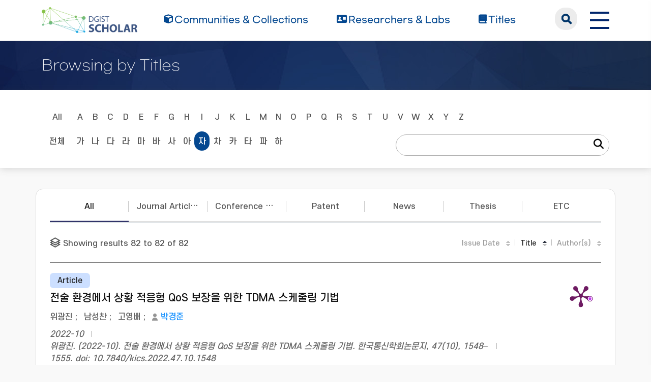

--- FILE ---
content_type: text/html;charset=UTF-8
request_url: https://scholar.dgist.ac.kr/handle/20.500.11750/103/browse?type=title&sort_by=1&order=ASC&rpp=20&etal=3&starts_with=%EC%9E%90
body_size: 4967
content:
<!DOCTYPE html>
<html>
    <head>
        <title>DGIST Scholar: Browsing Repository</title>
        <meta http-equiv="Content-Type" content="text/html; charset=UTF-8"/>
        <meta http-equiv="X-UA-Compatible" content="IE=edge"/>
        <meta name="Generator" content="DSpace 6.3"/>
        <meta name="viewport" content="width=device-width, initial-scale=1.0"/>
        <link rel="shortcut icon" href="/favicon.ico" type="image/x-icon"/>
        <link rel="stylesheet" href="/css/bootstrap.min.css"/>
        <link rel="stylesheet" href="/css/layout.css" type="text/css"/>
        <link rel="stylesheet" href="/css/mquery.css" type="text/css"/>
        <link rel="stylesheet" href="/css/css-loader.css" type="text/css"/>
        <link rel="stylesheet" href="/print.css" type="text/css" media="print"/>
        <!-- Owl Carousel Assets -->
        <link href="/css/owl.carousel.css" rel="stylesheet"/>
        <link href="/css/owl.theme.default.min.css" rel="stylesheet"/>
        <!-- Slidebars CSS -->
        <link rel="stylesheet" href="/css/slidebars.css"/>
        <!-- 웹 폰트-->
        <link href="/css/fontawesome.css" rel="stylesheet" />
        <link href="/css/solid.css" rel="stylesheet" />
        <link href="/css/regular.css" rel="stylesheet" />
        <link href="/css/brands.css" rel="stylesheet" />
        <script src="/js/utils.js"></script>
        <script src="/js/jquery-latest.min.js"></script>
        <script src="/js/jquery-migrate.min.js"></script>
        <script src="/static/js/jquery/jquery-ui-1.10.3.custom.min.js"></script>
        <script src="/static/js/bootstrap/bootstrap.min.js"></script>
        <script src="/static/js/bootstrap/bootstrap.bundle.min.js"></script>
        <script src="/static/js/holder.js"></script>
        <script src="/static/js/choice-support.js"></script>
        <script src="/js/owl.carousel.js"></script>
        <script src="/js/common.js"></script>
        <script src="/js/r2ds-common.js"></script>
        <!-- Global site tag (gtag.js) - Google Analytics -->
    <script async src="https://www.googletagmanager.com/gtag/js?id=G-BMYKDNQSBB"></script>
    <script>
        window.dataLayer = window.dataLayer || [];
        function gtag() {
            dataLayer.push(arguments);
        }
        gtag('js', new Date());
        gtag('config', 'G-BMYKDNQSBB');
    </script>
<script src="https://d1bxh8uas1mnw7.cloudfront.net/assets/embed.js"></script>
    <script src="https://cdn.plu.mx/widget-popup.js"></script><!-- HTML5 shim and Respond.js IE8 support of HTML5 elements and media queries -->
        <!--[if lt IE 9]>
            <script src="/static/js/html5shiv.js"></script>
            <script src="/static/js/respond.min.js"></script>
        <![endif]-->
    </head>
    <body>
        <div class="sub_header">
            <div class="header_wrap">
                <div class="container">
                    <div class="header_box">
                        <div class="header_inner">
                            <h1><a href="/"><img src="/image/background/logo.png" alt="DGIST Library Repository"></a></h1>
                            <nav>
    <ul>
        <li><a href="/community-list"><i class="fa-solid fa-cube"></i><span>Communities & Collections</span></a></li>
        <li><a href="/browse-researcher"><i class="fa-solid fa-address-card"></i><span>Researchers &amp; Labs</span></a></li>
        <li><a href="/simple-search?type=title&sort_by=2&order=desc"><i class="fa-solid fa-book"></i><span>Titles</span></a></li>
    </ul>
</nav>
<div class="header_user_box">
    <div class="h_t_search">
        <a href="#" class="h_t_search_bt" id="h_t_search_bt"
           data-modal-selector=".mobile_s_inner">search</a>
        <div class="mobile_s_inner">
            <div class="ms_box">
                <div class="ms_inner">
                    <form action="/simple-search" method="get">
                        <p class="mmobile_s_int"><input type="text" title="검색" placeholder="검색어를 입력해주세요." name="query"/></p>
                        <div class="m_s_bt_box">
                            <input type="submit" title="검색" class="modal_search_bt" value="search"/>
                            <button type="button" class="sub_search_close" data-modal-selector=".mobile_s_inner">Close</button>
                        </div>
                    </form>
                </div>
            </div>
        </div>
    </div>
    <div class="top_right_box">
        <div class="h_t_link_box">
            <ul class="h_t_link">
                <li><a href="https://dgist.ac.kr" target="_blank" rel="noreferrer noopener" title="새 창 열림">DGIST</a></li>
                <li><a href="https://library.dgist.ac.kr" target="_blank" rel="noreferrer noopener" title="새 창 열림">LIBRARY</a></li>
                <li><a href="https://www.dgist.ac.kr/rnd/" target="_blank" rel="noreferrer noopener" title="새 창 열림">DGIST R&amp;D</a></li>
                </ul>
        </div>
        <div class="side_bt_box">
            <button type="button" class="mobile_nav_bt" data-toggle="offcanvas">
                <span class="hamb-top"></span>
                <span class="hamb-middle"></span>
                <span class="hamb-bottom"></span>
            </button>
        </div>
    </div>
</div>

</div>
                    </div>
                    <!--header_box :e -->
                </div>
            </div>
        </div>
<div class="sub_header">
                <div class="sub_visual_wrap">
                    <div class="container">
                        <h3>Browsing by Titles</h3>
                    </div>
                </div>
            </div>
            <div class="top_option_wrap">
                <div class="container">
                    <div class="browse_alphabet">
                        <div class="search_box">
                            <form method="get" action="/handle/20.500.11750/103/browse" id="browseForm">
                                <input type="hidden" name="type" value="title"/>
                                <input type="hidden" name="sort_by" value="1"/>
                                <input type="hidden" name="order" value="ASC"/>
                                <input type="hidden" name="rpp" value="20"/>
                                <input type="hidden" name="etal" value="3" />
                                <div class="alphabet_eng">
                                    <a href="/handle/20.500.11750/103/browse?type=title&amp;sort_by=1&amp;order=ASC&amp;rpp=20&amp;etal=3" class="key_all">All</a>
                                    <a href="/handle/20.500.11750/103/browse?type=title&amp;sort_by=1&amp;order=ASC&amp;rpp=20&amp;etal=3&amp;starts_with=A" >A</a>
                                    <a href="/handle/20.500.11750/103/browse?type=title&amp;sort_by=1&amp;order=ASC&amp;rpp=20&amp;etal=3&amp;starts_with=B" >B</a>
                                    <a href="/handle/20.500.11750/103/browse?type=title&amp;sort_by=1&amp;order=ASC&amp;rpp=20&amp;etal=3&amp;starts_with=C" >C</a>
                                    <a href="/handle/20.500.11750/103/browse?type=title&amp;sort_by=1&amp;order=ASC&amp;rpp=20&amp;etal=3&amp;starts_with=D" >D</a>
                                    <a href="/handle/20.500.11750/103/browse?type=title&amp;sort_by=1&amp;order=ASC&amp;rpp=20&amp;etal=3&amp;starts_with=E" >E</a>
                                    <a href="/handle/20.500.11750/103/browse?type=title&amp;sort_by=1&amp;order=ASC&amp;rpp=20&amp;etal=3&amp;starts_with=F" >F</a>
                                    <a href="/handle/20.500.11750/103/browse?type=title&amp;sort_by=1&amp;order=ASC&amp;rpp=20&amp;etal=3&amp;starts_with=G" >G</a>
                                    <a href="/handle/20.500.11750/103/browse?type=title&amp;sort_by=1&amp;order=ASC&amp;rpp=20&amp;etal=3&amp;starts_with=H" >H</a>
                                    <a href="/handle/20.500.11750/103/browse?type=title&amp;sort_by=1&amp;order=ASC&amp;rpp=20&amp;etal=3&amp;starts_with=I" >I</a>
                                    <a href="/handle/20.500.11750/103/browse?type=title&amp;sort_by=1&amp;order=ASC&amp;rpp=20&amp;etal=3&amp;starts_with=J" >J</a>
                                    <a href="/handle/20.500.11750/103/browse?type=title&amp;sort_by=1&amp;order=ASC&amp;rpp=20&amp;etal=3&amp;starts_with=K" >K</a>
                                    <a href="/handle/20.500.11750/103/browse?type=title&amp;sort_by=1&amp;order=ASC&amp;rpp=20&amp;etal=3&amp;starts_with=L" >L</a>
                                    <a href="/handle/20.500.11750/103/browse?type=title&amp;sort_by=1&amp;order=ASC&amp;rpp=20&amp;etal=3&amp;starts_with=M" >M</a>
                                    <a href="/handle/20.500.11750/103/browse?type=title&amp;sort_by=1&amp;order=ASC&amp;rpp=20&amp;etal=3&amp;starts_with=N" >N</a>
                                    <a href="/handle/20.500.11750/103/browse?type=title&amp;sort_by=1&amp;order=ASC&amp;rpp=20&amp;etal=3&amp;starts_with=O" >O</a>
                                    <a href="/handle/20.500.11750/103/browse?type=title&amp;sort_by=1&amp;order=ASC&amp;rpp=20&amp;etal=3&amp;starts_with=P" >P</a>
                                    <a href="/handle/20.500.11750/103/browse?type=title&amp;sort_by=1&amp;order=ASC&amp;rpp=20&amp;etal=3&amp;starts_with=Q" >Q</a>
                                    <a href="/handle/20.500.11750/103/browse?type=title&amp;sort_by=1&amp;order=ASC&amp;rpp=20&amp;etal=3&amp;starts_with=R" >R</a>
                                    <a href="/handle/20.500.11750/103/browse?type=title&amp;sort_by=1&amp;order=ASC&amp;rpp=20&amp;etal=3&amp;starts_with=S" >S</a>
                                    <a href="/handle/20.500.11750/103/browse?type=title&amp;sort_by=1&amp;order=ASC&amp;rpp=20&amp;etal=3&amp;starts_with=T" >T</a>
                                    <a href="/handle/20.500.11750/103/browse?type=title&amp;sort_by=1&amp;order=ASC&amp;rpp=20&amp;etal=3&amp;starts_with=U" >U</a>
                                    <a href="/handle/20.500.11750/103/browse?type=title&amp;sort_by=1&amp;order=ASC&amp;rpp=20&amp;etal=3&amp;starts_with=V" >V</a>
                                    <a href="/handle/20.500.11750/103/browse?type=title&amp;sort_by=1&amp;order=ASC&amp;rpp=20&amp;etal=3&amp;starts_with=W" >W</a>
                                    <a href="/handle/20.500.11750/103/browse?type=title&amp;sort_by=1&amp;order=ASC&amp;rpp=20&amp;etal=3&amp;starts_with=X" >X</a>
                                    <a href="/handle/20.500.11750/103/browse?type=title&amp;sort_by=1&amp;order=ASC&amp;rpp=20&amp;etal=3&amp;starts_with=Y" >Y</a>
                                    <a href="/handle/20.500.11750/103/browse?type=title&amp;sort_by=1&amp;order=ASC&amp;rpp=20&amp;etal=3&amp;starts_with=Z" >Z</a>
                                    <select class="m_key_sel" id="select_browse_go">
                                        <option value="" >All</option>
                                        <option value="A"  >A</option>
                                            <option value="B"  >B</option>
                                            <option value="C"  >C</option>
                                            <option value="D"  >D</option>
                                            <option value="E"  >E</option>
                                            <option value="F"  >F</option>
                                            <option value="G"  >G</option>
                                            <option value="H"  >H</option>
                                            <option value="I"  >I</option>
                                            <option value="J"  >J</option>
                                            <option value="K"  >K</option>
                                            <option value="L"  >L</option>
                                            <option value="M"  >M</option>
                                            <option value="N"  >N</option>
                                            <option value="O"  >O</option>
                                            <option value="P"  >P</option>
                                            <option value="Q"  >Q</option>
                                            <option value="R"  >R</option>
                                            <option value="S"  >S</option>
                                            <option value="T"  >T</option>
                                            <option value="U"  >U</option>
                                            <option value="V"  >V</option>
                                            <option value="W"  >W</option>
                                            <option value="X"  >X</option>
                                            <option value="Y"  >Y</option>
                                            <option value="Z"  >Z</option>
                                            </select>
                                </div>
                                <div class="alphabet_kor">
                                    <a href="/handle/20.500.11750/103/browse?type=title&amp;sort_by=1&amp;order=ASC&amp;rpp=20&amp;etal=3" class="key_all">전체</a>
                                    <a href="/handle/20.500.11750/103/browse?type=title&amp;sort_by=1&amp;order=ASC&amp;rpp=20&amp;etal=3&amp;starts_with=%EA%B0%80" >가</a>
                                        <a href="/handle/20.500.11750/103/browse?type=title&amp;sort_by=1&amp;order=ASC&amp;rpp=20&amp;etal=3&amp;starts_with=%EB%82%98" >나</a>
                                        <a href="/handle/20.500.11750/103/browse?type=title&amp;sort_by=1&amp;order=ASC&amp;rpp=20&amp;etal=3&amp;starts_with=%EB%8B%A4" >다</a>
                                        <a href="/handle/20.500.11750/103/browse?type=title&amp;sort_by=1&amp;order=ASC&amp;rpp=20&amp;etal=3&amp;starts_with=%EB%9D%BC" >라</a>
                                        <a href="/handle/20.500.11750/103/browse?type=title&amp;sort_by=1&amp;order=ASC&amp;rpp=20&amp;etal=3&amp;starts_with=%EB%A7%88" >마</a>
                                        <a href="/handle/20.500.11750/103/browse?type=title&amp;sort_by=1&amp;order=ASC&amp;rpp=20&amp;etal=3&amp;starts_with=%EB%B0%94" >바</a>
                                        <a href="/handle/20.500.11750/103/browse?type=title&amp;sort_by=1&amp;order=ASC&amp;rpp=20&amp;etal=3&amp;starts_with=%EC%82%AC" >사</a>
                                        <a href="/handle/20.500.11750/103/browse?type=title&amp;sort_by=1&amp;order=ASC&amp;rpp=20&amp;etal=3&amp;starts_with=%EC%95%84" >아</a>
                                        <a href="/handle/20.500.11750/103/browse?type=title&amp;sort_by=1&amp;order=ASC&amp;rpp=20&amp;etal=3&amp;starts_with=%EC%9E%90"  class="on">자</a>
                                        <a href="/handle/20.500.11750/103/browse?type=title&amp;sort_by=1&amp;order=ASC&amp;rpp=20&amp;etal=3&amp;starts_with=%EC%B0%A8" >차</a>
                                        <a href="/handle/20.500.11750/103/browse?type=title&amp;sort_by=1&amp;order=ASC&amp;rpp=20&amp;etal=3&amp;starts_with=%EC%B9%B4" >카</a>
                                        <a href="/handle/20.500.11750/103/browse?type=title&amp;sort_by=1&amp;order=ASC&amp;rpp=20&amp;etal=3&amp;starts_with=%ED%83%80" >타</a>
                                        <a href="/handle/20.500.11750/103/browse?type=title&amp;sort_by=1&amp;order=ASC&amp;rpp=20&amp;etal=3&amp;starts_with=%ED%8C%8C" >파</a>
                                        <a href="/handle/20.500.11750/103/browse?type=title&amp;sort_by=1&amp;order=ASC&amp;rpp=20&amp;etal=3&amp;starts_with=%ED%95%98" >하</a>
                                        <select class="m_key_sel" id="select_browse_go">
                                        <option value="가" >가</option>
                                        <option value="나" >나</option>
                                        <option value="다" >다</option>
                                        <option value="라" >라</option>
                                        <option value="마" >마</option>
                                        <option value="바" >바</option>
                                        <option value="사" >사</option>
                                        <option value="아" >아</option>
                                        <option value="자" selected="selected">자</option>
                                        <option value="차" >차</option>
                                        <option value="카" >카</option>
                                        <option value="타" >타</option>
                                        <option value="파" >파</option>
                                        <option value="하" >하</option>
                                        </select>
                                </div>
                                <div class="option_search_box">
                                    <input type="text" name="starts_with" class="sf_int" />
                                    <button type="submit" class="fs_bt"><i class="fa-solid fa-magnifying-glass"></i></button>
                                </div>
                                </form>
                        </div>
                    </div>
                </div>
            </div>
            <div class="sub_contents_wrap">
                <div class="container">
                    <div class="row">
                        <div class="line_brick">
                            <div class="b_pd">
                                <div class="nav-tabs r_v_i_tab w_14">
                                    <ul>
                                        <li><a class="on" href="/browse?type=title&sort_by=2&order=desc" data-type="All">All</a></li>
                                        <li><a class="" href="/browse?type=type&value=Article&sort_by=2&order=desc" data-type="Article">Journal Articles</a></li>
                                        <li><a class="" href="/browse?type=type&value=Conference Paper&sort_by=2&order=desc" data-type="Conference Paper">Conference Papers</a></li>
                                        <li><a class="" href="/browse?type=type&value=Patent&sort_by=2&order=desc" data-type="Patent">Patent</a></li>
                                        <li><a class="" href="/browse?type=type&value=News&sort_by=2&order=desc" data-type="News">News</a></li>
                                        <li><a class="" href="/browse?type=type&value=Thesis&sort_by=2&order=desc" data-type="Thesis">Thesis</a></li>
                                        <li><a class="" href="/browse?type=type&value=Other&sort_by=2&order=desc" data-type="Other">ETC</a></li>
                                        </ul>
                                </div>
                                <div class="l_t_add_sort">
    <p class="result_t_arrow">
        Showing results 82 to 82 of 82<div class="l_t_sort_r">
        <div class="list_sort_box">
            <ul>
                <li>
                    <a href="/browse?type=title&rpp=20&etal=3&sort_by=2">Issue Date</a>
                        </li>
                <li>
                    <a href="/browse?type=title&rpp=20&etal=3&sort_by=1&order=DESC" class="asc_on">Title</a>
                        </li>
                <li>
                    <a href="/browse?type=title&rpp=20&etal=3&sort_by=4">Author(s)</a>
                        </li>
            </ul>
        </div>
    </div>
</div>
<div class="list_row">
    <div class="l_t_t_box">
    <div class="l_t_type">
        <span class="l_t_t_Article">Article</span>
    </div>
    <a href="/handle/20.500.11750/17014" class="list_title_t">전술 환경에서 상황 적응형 QoS 보장을 위한 TDMA 스케줄링 기법</a>
</div>
<div class="list_writer">
    <ul>
        <li>
                    <span class="authority">위광진</span>
                                ;&nbsp;</li>
            <li>
                    <span class="value">남성찬</span>
                        ;&nbsp;</li>
            <li>
                    <span class="value">고영배</span>
                        ;&nbsp;</li>
            <li>
                    <a class="researcher" href="/researcher/915a50ac-2aee-411e-86e3-848c30d8515f">박경준</a>
                                </li>
            </ul>
</div>
<div class="list_italic_t">
    <ul>
        <li>2022-10</li>
        <li>위광진. (2022-10). 전술 환경에서 상황 적응형 QoS 보장을 위한 TDMA 스케줄링 기법. 한국통신학회논문지, 47(10), 1548–1555. doi: 10.7840/kics.2022.47.10.1548</li>
        <li>한국통신학회</li>
        <li>View :&nbsp;392</li>
        <li>Download :&nbsp;0</li>
    </ul>
</div><div class="l_alt_box">
        <div class="l_alt_item">
                <div data-badge-popover="right" data-badge-type="donut"
                     data-doi="10.7840/kics.2022.47.10.1548" style="margin-top: 12px;"
                     class="altmetric-embed">
                </div>
            </div>
            <div class="l_alt_item">
                <a href="https://plu.mx/plum/a/?doi=10.7840/kics.2022.47.10.1548" class="plumx-plum-print-popup" data-popup="right"></a>
            </div>
        </div>
</div><div class="paginate_complex">
        <a class="direction first_prev" href="browse?type=title&order=ASC&rpp=20&etal=3&sort_by=1&page=1&offset=0"><<</a>
            <a class="direction prev" href="browse?type=title&order=ASC&rpp=20&etal=3&sort_by=1&page=4&offset=60"><</a>
        <a href="browse?type=title&order=ASC&rpp=20&etal=3&sort_by=1&page=1&offset=0">1</a>
                <a href="browse?type=title&order=ASC&rpp=20&etal=3&sort_by=1&page=2&offset=20">2</a>
                <a href="browse?type=title&order=ASC&rpp=20&etal=3&sort_by=1&page=3&offset=40">3</a>
                <a href="browse?type=title&order=ASC&rpp=20&etal=3&sort_by=1&page=4&offset=60">4</a>
                <strong>5</strong>
                </div>
</div>
                        </div>
                    </div>
                </div>
            </div>
        <footer>
            <div class="container">
                <div class="footer_inner">
                    <div class="footer_text_box">
                        <a class="privacy" href="https://dgist.ac.kr/kor/sitemap01.do" target="_blank">Privacy Policy</a>
                        <p>Copyrights ⓒ 2016. Daegu Gyeongbuk Institute of Science &amp; Technology All right reserved.</p>
                        <p>DGIST Scholar was built with support from the <a href="http://www.oak.go.kr">OAK</a> distribution project by the National Library of Korea.</p>
                        <p>Certain data included herein are derived from the © Web of Science of Clarivate Analytics. All rights reserved.</p>
                        <p>You may not copy or re-distribute this material in whole or in part without the prior written consent of Clarivate Analytics.</p>
                        <p>Library Services Team, DGIST 333. Techno Jungang-daero, Hyeonpung-myeon, Dalseong-gun, Daegu, 42988, Republic of Korea.</p>
                    </div>
                    <div class="footer_r_box">
                        <p>
                            <a href="/feed/rss_1.0/site" >RSS_1.0</a>
                                <a href="/feed/rss_2.0/site" >RSS_2.0</a>
                                <a href="/feed/atom_1.0/site" class="rss-line">ATOM_1.0</a>
                                </p>
                    </div>
                </div>
            </div>
        </footer>
        <section>
            <div class="modal_box"></div>
            <aside id="sidenav" class="left_sidebar">
                <div class="l_n_top_box">
                    <h2>DGIST Scholar</h2>
                    <a href="javascript:void(0);" class="rn_close_bt">닫기</a>
                </div>
                <div class="l_n_scroll_box">
                    <div class="left_nav_wrap">
                        <ul>
                            <li><a href="/community-list" class="l_nav_menu"><i class="fa-solid fa-cube"></i><span>Communities & Collections</span></a></li>
                            <li><a href="/browse-researcher" class="l_nav_menu"><i class="fa-solid fa-address-card"></i><span>Researchers &amp; Labs</span></a></li>
                            <li><a href="/simple-search?type=title" class="l_nav_menu"><i class="fa-solid fa-book"></i><span>Titles</span></a></li>
                        </ul>
                    </div>
                    <div class="l_nav_link">
                        <h4>Related link</h4>
                        <ul>
                            <li><a href="https://dgist.ac.kr" target="_blank" rel="noreferrer noopener">DGIST</a></li>
                            <li><a href="https://library.dgist.ac.kr" target="_blank" rel="noreferrer noopener">LIBRARY</a></li>
                            <li><a href="https://library.dgist.ac.kr" target="_blank" rel="noreferrer noopener">DGIST R&amp;D</a></li>
                        </ul>
                    </div>
                </div>
            </aside>
        </section>
    </body>
</html>
<!-- 메인 슬라이드 -->
<script type="text/javascript">
    (function($) {
        $(function() {
            // 메뉴 고정
            window.addEventListener('scroll', () => {
                const header = document.querySelector('.sub_header');
                if (window.scrollY > 90) {
                    header.classList.add('active');
                } else {
                    header.classList.remove('active');
                }
            });
            var searchOpenButton = document.querySelector(".h_t_search_bt");
            var searchCloseButton = document.querySelector(".sub_search_close");
            document.querySelector(".h_t_search").addEventListener("click", function(e) {
                if (e.target === searchOpenButton) {
                    document.querySelector(e.target.dataset.modalSelector).classList.add('search_active');
                }
            });
            document.querySelector(".sub_search_close").addEventListener("click", function(e) {
                if (e.target === searchCloseButton) {
                    document.querySelector(e.target.dataset.modalSelector).classList.remove('search_active');
                }
            });
        });
    })(jQuery.noConflict());
</script>

